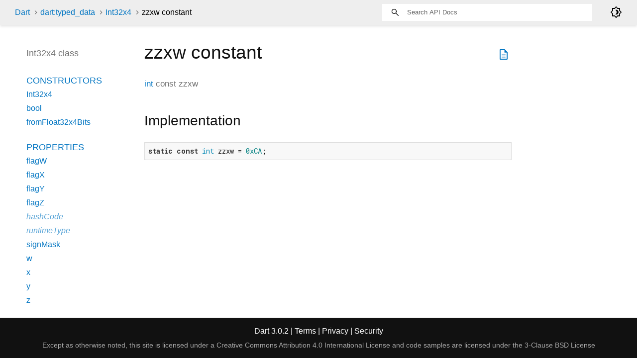

--- FILE ---
content_type: text/html
request_url: https://api.dart.dev/stable/3.0.2/dart-typed_data/Int32x4/zzxw-constant.html
body_size: 2738
content:
<!DOCTYPE html>
<html lang="en">
<head>
  <meta charset="utf-8">
  <meta http-equiv="X-UA-Compatible" content="IE=edge">
  <meta name="viewport" content="width=device-width, height=device-height, initial-scale=1, user-scalable=no">
  <meta name="description" content="API docs for the zzxw constant from the Int32x4 class, for the Dart programming language.">
  <title>zzxw constant - Int32x4 class - dart:typed_data library - Dart API</title>
  <link rel="canonical" href="https://api.dart.dev/">


  
  <link rel="preconnect" href="https://fonts.gstatic.com">
  <link href="https://fonts.googleapis.com/css2?family=Roboto+Mono:ital,wght@0,300;0,400;0,500;0,700;1,400&amp;display=swap" rel="stylesheet">
  <link href="https://fonts.googleapis.com/css2?family=Material+Symbols+Outlined:opsz,wght,FILL,GRAD@48,400,0,0" rel="stylesheet">
  
  <link rel="stylesheet" href="../../static-assets/github.css?v1">
  <link rel="stylesheet" href="../../static-assets/styles.css?v1">
  <link rel="icon" href="../../static-assets/favicon.png?v1">

  
<!-- Google tag (gtag.js) -->
<script async src="https://www.googletagmanager.com/gtag/js?id=G-VVQ8908SJ5"></script>
<script>
window.dataLayer = window.dataLayer || [];
function gtag(){dataLayer.push(arguments);}
gtag('js', new Date());

gtag('config', 'G-VVQ8908SJ5');
</script>
<link rel="preconnect" href="https://fonts.googleapis.com">
<link rel="preconnect" href="https://fonts.gstatic.com" crossorigin>
<link rel="preload" href="https://fonts.googleapis.com/css2?family=Google+Sans+Text:wght@400&family=Google+Sans:wght@500&display=swap" as="style">
<link rel="stylesheet" href="https://fonts.googleapis.com/css2?family=Google+Sans+Text:wght@400&family=Google+Sans:wght@500&display=swap">
<link rel="stylesheet" href="https://www.gstatic.com/glue/cookienotificationbar/cookienotificationbar.min.css">
</head>


<body data-base-href="../../" data-using-base-href="false" class="light-theme">

<div id="overlay-under-drawer"></div>

<header id="title">
  <span id="sidenav-left-toggle" class="material-symbols-outlined" role="button" tabindex="0">menu</span>
  <ol class="breadcrumbs gt-separated dark hidden-xs">
    <li><a href="../../index.html">Dart</a></li>
    <li><a href="../../dart-typed_data/dart-typed_data-library.html">dart:typed_data</a></li>
    <li><a href="../../dart-typed_data/Int32x4-class.html">Int32x4</a></li>
    <li class="self-crumb">zzxw constant</li>
  </ol>
  <div class="self-name">zzxw</div>
  <form class="search navbar-right" role="search">
    <input type="text" id="search-box" autocomplete="off" disabled class="form-control typeahead" placeholder="Loading search...">
  </form>
  <div class="toggle" id="theme-button">
    <label for="theme">
      <input type="checkbox" id="theme" value="light-theme">
      <span id="dark-theme-button" class="material-symbols-outlined">
        brightness_4
      </span>
      <span id="light-theme-button" class="material-symbols-outlined">
        brightness_5
      </span>
    </label>
  </div>
</header>
<main>

  <div id="dartdoc-main-content" class="main-content">
      <div>
  <div id="external-links" class="btn-group"><a title="View source code" class="source-link" href="https://github.com/dart-lang/sdk/blob/063c854bc4f55fafc2cf09aad74f0357c4fe69be/sdk/lib/typed_data/typed_data.dart#L3006"><span class="material-symbols-outlined">description</span></a></div>
<h1><span class="kind-property">zzxw</span> constant 
</h1></div>

        <section class="multi-line-signature">
          
          <a href="../../dart-core/int-class.html">int</a>
          const <span class="name ">zzxw</span>
          

        </section>
        

        
<section class="summary source-code" id="source">
  <h2><span>Implementation</span></h2>
  <pre class="language-dart"><code class="language-dart">static const int zzxw = 0xCA;</code></pre>
</section>


  </div> <!-- /.main-content -->

  <div id="dartdoc-sidebar-left" class="sidebar sidebar-offcanvas-left">
    <header id="header-search-sidebar" class="hidden-l">
  <form class="search-sidebar" role="search">
    <input type="text" id="search-sidebar" autocomplete="off" disabled class="form-control typeahead" placeholder="Loading search...">
  </form>
</header>

<ol class="breadcrumbs gt-separated dark hidden-l" id="sidebar-nav">
  <li><a href="../../index.html">Dart</a></li>
  <li><a href="../../dart-typed_data/dart-typed_data-library.html">dart:typed_data</a></li>
  <li><a href="../../dart-typed_data/Int32x4-class.html">Int32x4</a></li>
  <li class="self-crumb">zzxw constant</li>
</ol>


    <h5>Int32x4 class</h5>
    <ol>

        <li class="section-title"><a href="../../dart-typed_data/Int32x4-class.html#constructors">Constructors</a></li>
          <li><a href="../../dart-typed_data/Int32x4/Int32x4.html">Int32x4</a></li>
          <li><a href="../../dart-typed_data/Int32x4/Int32x4.bool.html">bool</a></li>
          <li><a href="../../dart-typed_data/Int32x4/Int32x4.fromFloat32x4Bits.html">fromFloat32x4Bits</a></li>


        <li class="section-title">
          <a href="../../dart-typed_data/Int32x4-class.html#instance-properties">Properties</a>
        </li>
          <li><a href="../../dart-typed_data/Int32x4/flagW.html">flagW</a></li>
          <li><a href="../../dart-typed_data/Int32x4/flagX.html">flagX</a></li>
          <li><a href="../../dart-typed_data/Int32x4/flagY.html">flagY</a></li>
          <li><a href="../../dart-typed_data/Int32x4/flagZ.html">flagZ</a></li>
          <li class="inherited"><a href="../../dart-core/Object/hashCode.html">hashCode</a></li>
          <li class="inherited"><a href="../../dart-core/Object/runtimeType.html">runtimeType</a></li>
          <li><a href="../../dart-typed_data/Int32x4/signMask.html">signMask</a></li>
          <li><a href="../../dart-typed_data/Int32x4/w.html">w</a></li>
          <li><a href="../../dart-typed_data/Int32x4/x.html">x</a></li>
          <li><a href="../../dart-typed_data/Int32x4/y.html">y</a></li>
          <li><a href="../../dart-typed_data/Int32x4/z.html">z</a></li>

        <li class="section-title"><a href="../../dart-typed_data/Int32x4-class.html#instance-methods">Methods</a></li>
          <li class="inherited"><a href="../../dart-core/Object/noSuchMethod.html">noSuchMethod</a></li>
          <li><a href="../../dart-typed_data/Int32x4/select.html">select</a></li>
          <li><a href="../../dart-typed_data/Int32x4/shuffle.html">shuffle</a></li>
          <li><a href="../../dart-typed_data/Int32x4/shuffleMix.html">shuffleMix</a></li>
          <li class="inherited"><a href="../../dart-core/Object/toString.html">toString</a></li>
          <li><a href="../../dart-typed_data/Int32x4/withFlagW.html">withFlagW</a></li>
          <li><a href="../../dart-typed_data/Int32x4/withFlagX.html">withFlagX</a></li>
          <li><a href="../../dart-typed_data/Int32x4/withFlagY.html">withFlagY</a></li>
          <li><a href="../../dart-typed_data/Int32x4/withFlagZ.html">withFlagZ</a></li>
          <li><a href="../../dart-typed_data/Int32x4/withW.html">withW</a></li>
          <li><a href="../../dart-typed_data/Int32x4/withX.html">withX</a></li>
          <li><a href="../../dart-typed_data/Int32x4/withY.html">withY</a></li>
          <li><a href="../../dart-typed_data/Int32x4/withZ.html">withZ</a></li>

        <li class="section-title"><a href="../../dart-typed_data/Int32x4-class.html#operators">Operators</a></li>
          <li><a href="../../dart-typed_data/Int32x4/operator_bitwise_and.html">operator &amp;</a></li>
          <li><a href="../../dart-typed_data/Int32x4/operator_plus.html">operator +</a></li>
          <li><a href="../../dart-typed_data/Int32x4/operator_minus.html">operator -</a></li>
          <li class="inherited"><a href="../../dart-core/Object/operator_equals.html">operator ==</a></li>
          <li><a href="../../dart-typed_data/Int32x4/operator_bitwise_exclusive_or.html">operator ^</a></li>
          <li><a href="../../dart-typed_data/Int32x4/operator_bitwise_or.html">operator |</a></li>




        <li class="section-title"><a href="../../dart-typed_data/Int32x4-class.html#constants">Constants</a></li>
          <li><a href="../../dart-typed_data/Int32x4/wwww-constant.html">wwww</a></li>
          <li><a href="../../dart-typed_data/Int32x4/wwwx-constant.html">wwwx</a></li>
          <li><a href="../../dart-typed_data/Int32x4/wwwy-constant.html">wwwy</a></li>
          <li><a href="../../dart-typed_data/Int32x4/wwwz-constant.html">wwwz</a></li>
          <li><a href="../../dart-typed_data/Int32x4/wwxw-constant.html">wwxw</a></li>
          <li><a href="../../dart-typed_data/Int32x4/wwxx-constant.html">wwxx</a></li>
          <li><a href="../../dart-typed_data/Int32x4/wwxy-constant.html">wwxy</a></li>
          <li><a href="../../dart-typed_data/Int32x4/wwxz-constant.html">wwxz</a></li>
          <li><a href="../../dart-typed_data/Int32x4/wwyw-constant.html">wwyw</a></li>
          <li><a href="../../dart-typed_data/Int32x4/wwyx-constant.html">wwyx</a></li>
          <li><a href="../../dart-typed_data/Int32x4/wwyy-constant.html">wwyy</a></li>
          <li><a href="../../dart-typed_data/Int32x4/wwyz-constant.html">wwyz</a></li>
          <li><a href="../../dart-typed_data/Int32x4/wwzw-constant.html">wwzw</a></li>
          <li><a href="../../dart-typed_data/Int32x4/wwzx-constant.html">wwzx</a></li>
          <li><a href="../../dart-typed_data/Int32x4/wwzy-constant.html">wwzy</a></li>
          <li><a href="../../dart-typed_data/Int32x4/wwzz-constant.html">wwzz</a></li>
          <li><a href="../../dart-typed_data/Int32x4/wxww-constant.html">wxww</a></li>
          <li><a href="../../dart-typed_data/Int32x4/wxwx-constant.html">wxwx</a></li>
          <li><a href="../../dart-typed_data/Int32x4/wxwy-constant.html">wxwy</a></li>
          <li><a href="../../dart-typed_data/Int32x4/wxwz-constant.html">wxwz</a></li>
          <li><a href="../../dart-typed_data/Int32x4/wxxw-constant.html">wxxw</a></li>
          <li><a href="../../dart-typed_data/Int32x4/wxxx-constant.html">wxxx</a></li>
          <li><a href="../../dart-typed_data/Int32x4/wxxy-constant.html">wxxy</a></li>
          <li><a href="../../dart-typed_data/Int32x4/wxxz-constant.html">wxxz</a></li>
          <li><a href="../../dart-typed_data/Int32x4/wxyw-constant.html">wxyw</a></li>
          <li><a href="../../dart-typed_data/Int32x4/wxyx-constant.html">wxyx</a></li>
          <li><a href="../../dart-typed_data/Int32x4/wxyy-constant.html">wxyy</a></li>
          <li><a href="../../dart-typed_data/Int32x4/wxyz-constant.html">wxyz</a></li>
          <li><a href="../../dart-typed_data/Int32x4/wxzw-constant.html">wxzw</a></li>
          <li><a href="../../dart-typed_data/Int32x4/wxzx-constant.html">wxzx</a></li>
          <li><a href="../../dart-typed_data/Int32x4/wxzy-constant.html">wxzy</a></li>
          <li><a href="../../dart-typed_data/Int32x4/wxzz-constant.html">wxzz</a></li>
          <li><a href="../../dart-typed_data/Int32x4/wyww-constant.html">wyww</a></li>
          <li><a href="../../dart-typed_data/Int32x4/wywx-constant.html">wywx</a></li>
          <li><a href="../../dart-typed_data/Int32x4/wywy-constant.html">wywy</a></li>
          <li><a href="../../dart-typed_data/Int32x4/wywz-constant.html">wywz</a></li>
          <li><a href="../../dart-typed_data/Int32x4/wyxw-constant.html">wyxw</a></li>
          <li><a href="../../dart-typed_data/Int32x4/wyxx-constant.html">wyxx</a></li>
          <li><a href="../../dart-typed_data/Int32x4/wyxy-constant.html">wyxy</a></li>
          <li><a href="../../dart-typed_data/Int32x4/wyxz-constant.html">wyxz</a></li>
          <li><a href="../../dart-typed_data/Int32x4/wyyw-constant.html">wyyw</a></li>
          <li><a href="../../dart-typed_data/Int32x4/wyyx-constant.html">wyyx</a></li>
          <li><a href="../../dart-typed_data/Int32x4/wyyy-constant.html">wyyy</a></li>
          <li><a href="../../dart-typed_data/Int32x4/wyyz-constant.html">wyyz</a></li>
          <li><a href="../../dart-typed_data/Int32x4/wyzw-constant.html">wyzw</a></li>
          <li><a href="../../dart-typed_data/Int32x4/wyzx-constant.html">wyzx</a></li>
          <li><a href="../../dart-typed_data/Int32x4/wyzy-constant.html">wyzy</a></li>
          <li><a href="../../dart-typed_data/Int32x4/wyzz-constant.html">wyzz</a></li>
          <li><a href="../../dart-typed_data/Int32x4/wzww-constant.html">wzww</a></li>
          <li><a href="../../dart-typed_data/Int32x4/wzwx-constant.html">wzwx</a></li>
          <li><a href="../../dart-typed_data/Int32x4/wzwy-constant.html">wzwy</a></li>
          <li><a href="../../dart-typed_data/Int32x4/wzwz-constant.html">wzwz</a></li>
          <li><a href="../../dart-typed_data/Int32x4/wzxw-constant.html">wzxw</a></li>
          <li><a href="../../dart-typed_data/Int32x4/wzxx-constant.html">wzxx</a></li>
          <li><a href="../../dart-typed_data/Int32x4/wzxy-constant.html">wzxy</a></li>
          <li><a href="../../dart-typed_data/Int32x4/wzxz-constant.html">wzxz</a></li>
          <li><a href="../../dart-typed_data/Int32x4/wzyw-constant.html">wzyw</a></li>
          <li><a href="../../dart-typed_data/Int32x4/wzyx-constant.html">wzyx</a></li>
          <li><a href="../../dart-typed_data/Int32x4/wzyy-constant.html">wzyy</a></li>
          <li><a href="../../dart-typed_data/Int32x4/wzyz-constant.html">wzyz</a></li>
          <li><a href="../../dart-typed_data/Int32x4/wzzw-constant.html">wzzw</a></li>
          <li><a href="../../dart-typed_data/Int32x4/wzzx-constant.html">wzzx</a></li>
          <li><a href="../../dart-typed_data/Int32x4/wzzy-constant.html">wzzy</a></li>
          <li><a href="../../dart-typed_data/Int32x4/wzzz-constant.html">wzzz</a></li>
          <li><a href="../../dart-typed_data/Int32x4/xwww-constant.html">xwww</a></li>
          <li><a href="../../dart-typed_data/Int32x4/xwwx-constant.html">xwwx</a></li>
          <li><a href="../../dart-typed_data/Int32x4/xwwy-constant.html">xwwy</a></li>
          <li><a href="../../dart-typed_data/Int32x4/xwwz-constant.html">xwwz</a></li>
          <li><a href="../../dart-typed_data/Int32x4/xwxw-constant.html">xwxw</a></li>
          <li><a href="../../dart-typed_data/Int32x4/xwxx-constant.html">xwxx</a></li>
          <li><a href="../../dart-typed_data/Int32x4/xwxy-constant.html">xwxy</a></li>
          <li><a href="../../dart-typed_data/Int32x4/xwxz-constant.html">xwxz</a></li>
          <li><a href="../../dart-typed_data/Int32x4/xwyw-constant.html">xwyw</a></li>
          <li><a href="../../dart-typed_data/Int32x4/xwyx-constant.html">xwyx</a></li>
          <li><a href="../../dart-typed_data/Int32x4/xwyy-constant.html">xwyy</a></li>
          <li><a href="../../dart-typed_data/Int32x4/xwyz-constant.html">xwyz</a></li>
          <li><a href="../../dart-typed_data/Int32x4/xwzw-constant.html">xwzw</a></li>
          <li><a href="../../dart-typed_data/Int32x4/xwzx-constant.html">xwzx</a></li>
          <li><a href="../../dart-typed_data/Int32x4/xwzy-constant.html">xwzy</a></li>
          <li><a href="../../dart-typed_data/Int32x4/xwzz-constant.html">xwzz</a></li>
          <li><a href="../../dart-typed_data/Int32x4/xxww-constant.html">xxww</a></li>
          <li><a href="../../dart-typed_data/Int32x4/xxwx-constant.html">xxwx</a></li>
          <li><a href="../../dart-typed_data/Int32x4/xxwy-constant.html">xxwy</a></li>
          <li><a href="../../dart-typed_data/Int32x4/xxwz-constant.html">xxwz</a></li>
          <li><a href="../../dart-typed_data/Int32x4/xxxw-constant.html">xxxw</a></li>
          <li><a href="../../dart-typed_data/Int32x4/xxxx-constant.html">xxxx</a></li>
          <li><a href="../../dart-typed_data/Int32x4/xxxy-constant.html">xxxy</a></li>
          <li><a href="../../dart-typed_data/Int32x4/xxxz-constant.html">xxxz</a></li>
          <li><a href="../../dart-typed_data/Int32x4/xxyw-constant.html">xxyw</a></li>
          <li><a href="../../dart-typed_data/Int32x4/xxyx-constant.html">xxyx</a></li>
          <li><a href="../../dart-typed_data/Int32x4/xxyy-constant.html">xxyy</a></li>
          <li><a href="../../dart-typed_data/Int32x4/xxyz-constant.html">xxyz</a></li>
          <li><a href="../../dart-typed_data/Int32x4/xxzw-constant.html">xxzw</a></li>
          <li><a href="../../dart-typed_data/Int32x4/xxzx-constant.html">xxzx</a></li>
          <li><a href="../../dart-typed_data/Int32x4/xxzy-constant.html">xxzy</a></li>
          <li><a href="../../dart-typed_data/Int32x4/xxzz-constant.html">xxzz</a></li>
          <li><a href="../../dart-typed_data/Int32x4/xyww-constant.html">xyww</a></li>
          <li><a href="../../dart-typed_data/Int32x4/xywx-constant.html">xywx</a></li>
          <li><a href="../../dart-typed_data/Int32x4/xywy-constant.html">xywy</a></li>
          <li><a href="../../dart-typed_data/Int32x4/xywz-constant.html">xywz</a></li>
          <li><a href="../../dart-typed_data/Int32x4/xyxw-constant.html">xyxw</a></li>
          <li><a href="../../dart-typed_data/Int32x4/xyxx-constant.html">xyxx</a></li>
          <li><a href="../../dart-typed_data/Int32x4/xyxy-constant.html">xyxy</a></li>
          <li><a href="../../dart-typed_data/Int32x4/xyxz-constant.html">xyxz</a></li>
          <li><a href="../../dart-typed_data/Int32x4/xyyw-constant.html">xyyw</a></li>
          <li><a href="../../dart-typed_data/Int32x4/xyyx-constant.html">xyyx</a></li>
          <li><a href="../../dart-typed_data/Int32x4/xyyy-constant.html">xyyy</a></li>
          <li><a href="../../dart-typed_data/Int32x4/xyyz-constant.html">xyyz</a></li>
          <li><a href="../../dart-typed_data/Int32x4/xyzw-constant.html">xyzw</a></li>
          <li><a href="../../dart-typed_data/Int32x4/xyzx-constant.html">xyzx</a></li>
          <li><a href="../../dart-typed_data/Int32x4/xyzy-constant.html">xyzy</a></li>
          <li><a href="../../dart-typed_data/Int32x4/xyzz-constant.html">xyzz</a></li>
          <li><a href="../../dart-typed_data/Int32x4/xzww-constant.html">xzww</a></li>
          <li><a href="../../dart-typed_data/Int32x4/xzwx-constant.html">xzwx</a></li>
          <li><a href="../../dart-typed_data/Int32x4/xzwy-constant.html">xzwy</a></li>
          <li><a href="../../dart-typed_data/Int32x4/xzwz-constant.html">xzwz</a></li>
          <li><a href="../../dart-typed_data/Int32x4/xzxw-constant.html">xzxw</a></li>
          <li><a href="../../dart-typed_data/Int32x4/xzxx-constant.html">xzxx</a></li>
          <li><a href="../../dart-typed_data/Int32x4/xzxy-constant.html">xzxy</a></li>
          <li><a href="../../dart-typed_data/Int32x4/xzxz-constant.html">xzxz</a></li>
          <li><a href="../../dart-typed_data/Int32x4/xzyw-constant.html">xzyw</a></li>
          <li><a href="../../dart-typed_data/Int32x4/xzyx-constant.html">xzyx</a></li>
          <li><a href="../../dart-typed_data/Int32x4/xzyy-constant.html">xzyy</a></li>
          <li><a href="../../dart-typed_data/Int32x4/xzyz-constant.html">xzyz</a></li>
          <li><a href="../../dart-typed_data/Int32x4/xzzw-constant.html">xzzw</a></li>
          <li><a href="../../dart-typed_data/Int32x4/xzzx-constant.html">xzzx</a></li>
          <li><a href="../../dart-typed_data/Int32x4/xzzy-constant.html">xzzy</a></li>
          <li><a href="../../dart-typed_data/Int32x4/xzzz-constant.html">xzzz</a></li>
          <li><a href="../../dart-typed_data/Int32x4/ywww-constant.html">ywww</a></li>
          <li><a href="../../dart-typed_data/Int32x4/ywwx-constant.html">ywwx</a></li>
          <li><a href="../../dart-typed_data/Int32x4/ywwy-constant.html">ywwy</a></li>
          <li><a href="../../dart-typed_data/Int32x4/ywwz-constant.html">ywwz</a></li>
          <li><a href="../../dart-typed_data/Int32x4/ywxw-constant.html">ywxw</a></li>
          <li><a href="../../dart-typed_data/Int32x4/ywxx-constant.html">ywxx</a></li>
          <li><a href="../../dart-typed_data/Int32x4/ywxy-constant.html">ywxy</a></li>
          <li><a href="../../dart-typed_data/Int32x4/ywxz-constant.html">ywxz</a></li>
          <li><a href="../../dart-typed_data/Int32x4/ywyw-constant.html">ywyw</a></li>
          <li><a href="../../dart-typed_data/Int32x4/ywyx-constant.html">ywyx</a></li>
          <li><a href="../../dart-typed_data/Int32x4/ywyy-constant.html">ywyy</a></li>
          <li><a href="../../dart-typed_data/Int32x4/ywyz-constant.html">ywyz</a></li>
          <li><a href="../../dart-typed_data/Int32x4/ywzw-constant.html">ywzw</a></li>
          <li><a href="../../dart-typed_data/Int32x4/ywzx-constant.html">ywzx</a></li>
          <li><a href="../../dart-typed_data/Int32x4/ywzy-constant.html">ywzy</a></li>
          <li><a href="../../dart-typed_data/Int32x4/ywzz-constant.html">ywzz</a></li>
          <li><a href="../../dart-typed_data/Int32x4/yxww-constant.html">yxww</a></li>
          <li><a href="../../dart-typed_data/Int32x4/yxwx-constant.html">yxwx</a></li>
          <li><a href="../../dart-typed_data/Int32x4/yxwy-constant.html">yxwy</a></li>
          <li><a href="../../dart-typed_data/Int32x4/yxwz-constant.html">yxwz</a></li>
          <li><a href="../../dart-typed_data/Int32x4/yxxw-constant.html">yxxw</a></li>
          <li><a href="../../dart-typed_data/Int32x4/yxxx-constant.html">yxxx</a></li>
          <li><a href="../../dart-typed_data/Int32x4/yxxy-constant.html">yxxy</a></li>
          <li><a href="../../dart-typed_data/Int32x4/yxxz-constant.html">yxxz</a></li>
          <li><a href="../../dart-typed_data/Int32x4/yxyw-constant.html">yxyw</a></li>
          <li><a href="../../dart-typed_data/Int32x4/yxyx-constant.html">yxyx</a></li>
          <li><a href="../../dart-typed_data/Int32x4/yxyy-constant.html">yxyy</a></li>
          <li><a href="../../dart-typed_data/Int32x4/yxyz-constant.html">yxyz</a></li>
          <li><a href="../../dart-typed_data/Int32x4/yxzw-constant.html">yxzw</a></li>
          <li><a href="../../dart-typed_data/Int32x4/yxzx-constant.html">yxzx</a></li>
          <li><a href="../../dart-typed_data/Int32x4/yxzy-constant.html">yxzy</a></li>
          <li><a href="../../dart-typed_data/Int32x4/yxzz-constant.html">yxzz</a></li>
          <li><a href="../../dart-typed_data/Int32x4/yyww-constant.html">yyww</a></li>
          <li><a href="../../dart-typed_data/Int32x4/yywx-constant.html">yywx</a></li>
          <li><a href="../../dart-typed_data/Int32x4/yywy-constant.html">yywy</a></li>
          <li><a href="../../dart-typed_data/Int32x4/yywz-constant.html">yywz</a></li>
          <li><a href="../../dart-typed_data/Int32x4/yyxw-constant.html">yyxw</a></li>
          <li><a href="../../dart-typed_data/Int32x4/yyxx-constant.html">yyxx</a></li>
          <li><a href="../../dart-typed_data/Int32x4/yyxy-constant.html">yyxy</a></li>
          <li><a href="../../dart-typed_data/Int32x4/yyxz-constant.html">yyxz</a></li>
          <li><a href="../../dart-typed_data/Int32x4/yyyw-constant.html">yyyw</a></li>
          <li><a href="../../dart-typed_data/Int32x4/yyyx-constant.html">yyyx</a></li>
          <li><a href="../../dart-typed_data/Int32x4/yyyy-constant.html">yyyy</a></li>
          <li><a href="../../dart-typed_data/Int32x4/yyyz-constant.html">yyyz</a></li>
          <li><a href="../../dart-typed_data/Int32x4/yyzw-constant.html">yyzw</a></li>
          <li><a href="../../dart-typed_data/Int32x4/yyzx-constant.html">yyzx</a></li>
          <li><a href="../../dart-typed_data/Int32x4/yyzy-constant.html">yyzy</a></li>
          <li><a href="../../dart-typed_data/Int32x4/yyzz-constant.html">yyzz</a></li>
          <li><a href="../../dart-typed_data/Int32x4/yzww-constant.html">yzww</a></li>
          <li><a href="../../dart-typed_data/Int32x4/yzwx-constant.html">yzwx</a></li>
          <li><a href="../../dart-typed_data/Int32x4/yzwy-constant.html">yzwy</a></li>
          <li><a href="../../dart-typed_data/Int32x4/yzwz-constant.html">yzwz</a></li>
          <li><a href="../../dart-typed_data/Int32x4/yzxw-constant.html">yzxw</a></li>
          <li><a href="../../dart-typed_data/Int32x4/yzxx-constant.html">yzxx</a></li>
          <li><a href="../../dart-typed_data/Int32x4/yzxy-constant.html">yzxy</a></li>
          <li><a href="../../dart-typed_data/Int32x4/yzxz-constant.html">yzxz</a></li>
          <li><a href="../../dart-typed_data/Int32x4/yzyw-constant.html">yzyw</a></li>
          <li><a href="../../dart-typed_data/Int32x4/yzyx-constant.html">yzyx</a></li>
          <li><a href="../../dart-typed_data/Int32x4/yzyy-constant.html">yzyy</a></li>
          <li><a href="../../dart-typed_data/Int32x4/yzyz-constant.html">yzyz</a></li>
          <li><a href="../../dart-typed_data/Int32x4/yzzw-constant.html">yzzw</a></li>
          <li><a href="../../dart-typed_data/Int32x4/yzzx-constant.html">yzzx</a></li>
          <li><a href="../../dart-typed_data/Int32x4/yzzy-constant.html">yzzy</a></li>
          <li><a href="../../dart-typed_data/Int32x4/yzzz-constant.html">yzzz</a></li>
          <li><a href="../../dart-typed_data/Int32x4/zwww-constant.html">zwww</a></li>
          <li><a href="../../dart-typed_data/Int32x4/zwwx-constant.html">zwwx</a></li>
          <li><a href="../../dart-typed_data/Int32x4/zwwy-constant.html">zwwy</a></li>
          <li><a href="../../dart-typed_data/Int32x4/zwwz-constant.html">zwwz</a></li>
          <li><a href="../../dart-typed_data/Int32x4/zwxw-constant.html">zwxw</a></li>
          <li><a href="../../dart-typed_data/Int32x4/zwxx-constant.html">zwxx</a></li>
          <li><a href="../../dart-typed_data/Int32x4/zwxy-constant.html">zwxy</a></li>
          <li><a href="../../dart-typed_data/Int32x4/zwxz-constant.html">zwxz</a></li>
          <li><a href="../../dart-typed_data/Int32x4/zwyw-constant.html">zwyw</a></li>
          <li><a href="../../dart-typed_data/Int32x4/zwyx-constant.html">zwyx</a></li>
          <li><a href="../../dart-typed_data/Int32x4/zwyy-constant.html">zwyy</a></li>
          <li><a href="../../dart-typed_data/Int32x4/zwyz-constant.html">zwyz</a></li>
          <li><a href="../../dart-typed_data/Int32x4/zwzw-constant.html">zwzw</a></li>
          <li><a href="../../dart-typed_data/Int32x4/zwzx-constant.html">zwzx</a></li>
          <li><a href="../../dart-typed_data/Int32x4/zwzy-constant.html">zwzy</a></li>
          <li><a href="../../dart-typed_data/Int32x4/zwzz-constant.html">zwzz</a></li>
          <li><a href="../../dart-typed_data/Int32x4/zxww-constant.html">zxww</a></li>
          <li><a href="../../dart-typed_data/Int32x4/zxwx-constant.html">zxwx</a></li>
          <li><a href="../../dart-typed_data/Int32x4/zxwy-constant.html">zxwy</a></li>
          <li><a href="../../dart-typed_data/Int32x4/zxwz-constant.html">zxwz</a></li>
          <li><a href="../../dart-typed_data/Int32x4/zxxw-constant.html">zxxw</a></li>
          <li><a href="../../dart-typed_data/Int32x4/zxxx-constant.html">zxxx</a></li>
          <li><a href="../../dart-typed_data/Int32x4/zxxy-constant.html">zxxy</a></li>
          <li><a href="../../dart-typed_data/Int32x4/zxxz-constant.html">zxxz</a></li>
          <li><a href="../../dart-typed_data/Int32x4/zxyw-constant.html">zxyw</a></li>
          <li><a href="../../dart-typed_data/Int32x4/zxyx-constant.html">zxyx</a></li>
          <li><a href="../../dart-typed_data/Int32x4/zxyy-constant.html">zxyy</a></li>
          <li><a href="../../dart-typed_data/Int32x4/zxyz-constant.html">zxyz</a></li>
          <li><a href="../../dart-typed_data/Int32x4/zxzw-constant.html">zxzw</a></li>
          <li><a href="../../dart-typed_data/Int32x4/zxzx-constant.html">zxzx</a></li>
          <li><a href="../../dart-typed_data/Int32x4/zxzy-constant.html">zxzy</a></li>
          <li><a href="../../dart-typed_data/Int32x4/zxzz-constant.html">zxzz</a></li>
          <li><a href="../../dart-typed_data/Int32x4/zyww-constant.html">zyww</a></li>
          <li><a href="../../dart-typed_data/Int32x4/zywx-constant.html">zywx</a></li>
          <li><a href="../../dart-typed_data/Int32x4/zywy-constant.html">zywy</a></li>
          <li><a href="../../dart-typed_data/Int32x4/zywz-constant.html">zywz</a></li>
          <li><a href="../../dart-typed_data/Int32x4/zyxw-constant.html">zyxw</a></li>
          <li><a href="../../dart-typed_data/Int32x4/zyxx-constant.html">zyxx</a></li>
          <li><a href="../../dart-typed_data/Int32x4/zyxy-constant.html">zyxy</a></li>
          <li><a href="../../dart-typed_data/Int32x4/zyxz-constant.html">zyxz</a></li>
          <li><a href="../../dart-typed_data/Int32x4/zyyw-constant.html">zyyw</a></li>
          <li><a href="../../dart-typed_data/Int32x4/zyyx-constant.html">zyyx</a></li>
          <li><a href="../../dart-typed_data/Int32x4/zyyy-constant.html">zyyy</a></li>
          <li><a href="../../dart-typed_data/Int32x4/zyyz-constant.html">zyyz</a></li>
          <li><a href="../../dart-typed_data/Int32x4/zyzw-constant.html">zyzw</a></li>
          <li><a href="../../dart-typed_data/Int32x4/zyzx-constant.html">zyzx</a></li>
          <li><a href="../../dart-typed_data/Int32x4/zyzy-constant.html">zyzy</a></li>
          <li><a href="../../dart-typed_data/Int32x4/zyzz-constant.html">zyzz</a></li>
          <li><a href="../../dart-typed_data/Int32x4/zzww-constant.html">zzww</a></li>
          <li><a href="../../dart-typed_data/Int32x4/zzwx-constant.html">zzwx</a></li>
          <li><a href="../../dart-typed_data/Int32x4/zzwy-constant.html">zzwy</a></li>
          <li><a href="../../dart-typed_data/Int32x4/zzwz-constant.html">zzwz</a></li>
          <li><a href="../../dart-typed_data/Int32x4/zzxw-constant.html">zzxw</a></li>
          <li><a href="../../dart-typed_data/Int32x4/zzxx-constant.html">zzxx</a></li>
          <li><a href="../../dart-typed_data/Int32x4/zzxy-constant.html">zzxy</a></li>
          <li><a href="../../dart-typed_data/Int32x4/zzxz-constant.html">zzxz</a></li>
          <li><a href="../../dart-typed_data/Int32x4/zzyw-constant.html">zzyw</a></li>
          <li><a href="../../dart-typed_data/Int32x4/zzyx-constant.html">zzyx</a></li>
          <li><a href="../../dart-typed_data/Int32x4/zzyy-constant.html">zzyy</a></li>
          <li><a href="../../dart-typed_data/Int32x4/zzyz-constant.html">zzyz</a></li>
          <li><a href="../../dart-typed_data/Int32x4/zzzw-constant.html">zzzw</a></li>
          <li><a href="../../dart-typed_data/Int32x4/zzzx-constant.html">zzzx</a></li>
          <li><a href="../../dart-typed_data/Int32x4/zzzy-constant.html">zzzy</a></li>
          <li><a href="../../dart-typed_data/Int32x4/zzzz-constant.html">zzzz</a></li>
</ol>

  </div><!--/.sidebar-offcanvas-->

  <div id="dartdoc-sidebar-right" class="sidebar sidebar-offcanvas-right">
  </div><!--/.sidebar-offcanvas-->

</main>

<footer>
  <span class="no-break">
    Dart
      3.0.2
  </span>
  <span class="glue-footer">
    <span class="no-break">
      | <a href="https://dart.dev/terms" title="Terms of use">Terms</a>
    </span>
    <span class="no-break">
      | <a href="https://policies.google.com/privacy" target="_blank" rel="noopener" title="Privacy policy" class="no-automatic-external">Privacy</a>
    </span>
    <span class="no-break">
      | <a href="https://dart.dev/security" title="Security philosophy and practices">Security</a>
    </span>

    <div class="copyright" style="font-size: 0.9em; color: darkgrey; margin-top: 0.5em;">
      Except as otherwise noted, this site is licensed under a
      <a style="color: darkgrey;" href="https://creativecommons.org/licenses/by/4.0/">
        Creative Commons Attribution 4.0 International License</a>
      and code samples are licensed under the
      <a style="color: darkgrey;" href="https://opensource.org/licenses/BSD-3-Clause" class="no-automatic-external">
        3-Clause BSD License</a>
    </div>
  </span>
</footer>



<script src="../../static-assets/highlight.pack.js?v1"></script>
<script src="../../static-assets/docs.dart.js"></script>










<button aria-hidden="true" class="glue-footer__link glue-cookie-notification-bar-control">
  Cookies management controls
</button>
<script src="https://www.gstatic.com/glue/cookienotificationbar/cookienotificationbar.min.js" data-glue-cookie-notification-bar-category="2B">
</script>
    </body></html>